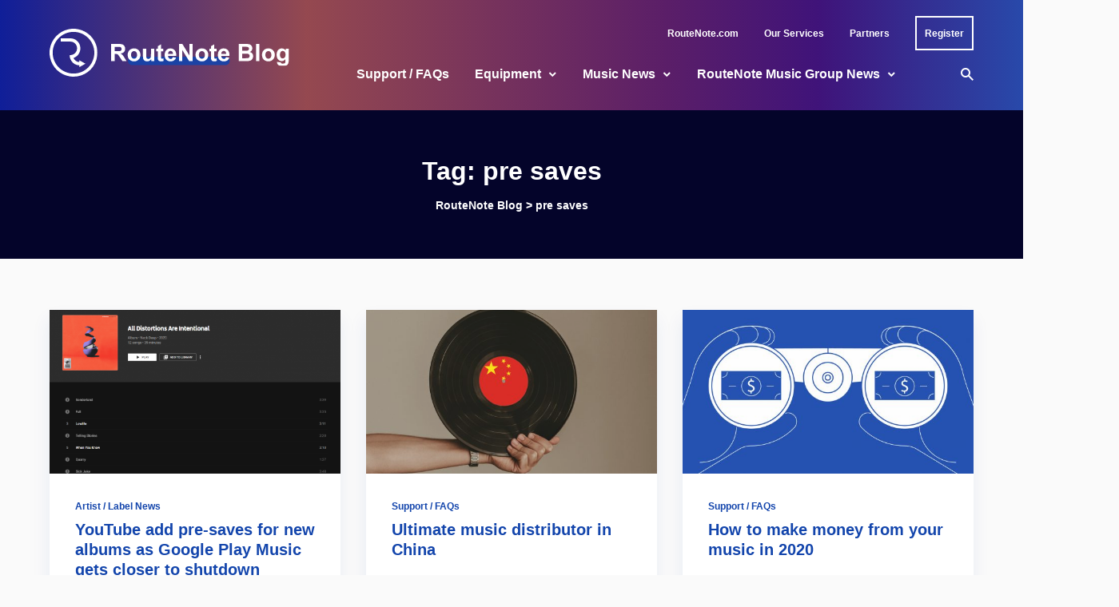

--- FILE ---
content_type: text/css
request_url: https://routenote.com/blog/wp-content/themes/stein-child/style.css?ver=1.0
body_size: 100
content:
/*
Theme Name:   Stein Child
Theme URI:    http://stein.rifki.net/stein
Description:  Stein child theme
Author:       Rifki Aria Gumelar
Author URI:   http://rifki.net
Template:     stein
Version:      1.0
License:      GNU General Public License v2 or later
License URI:  http://www.gnu.org/licenses/gpl-2.0.html
*/

